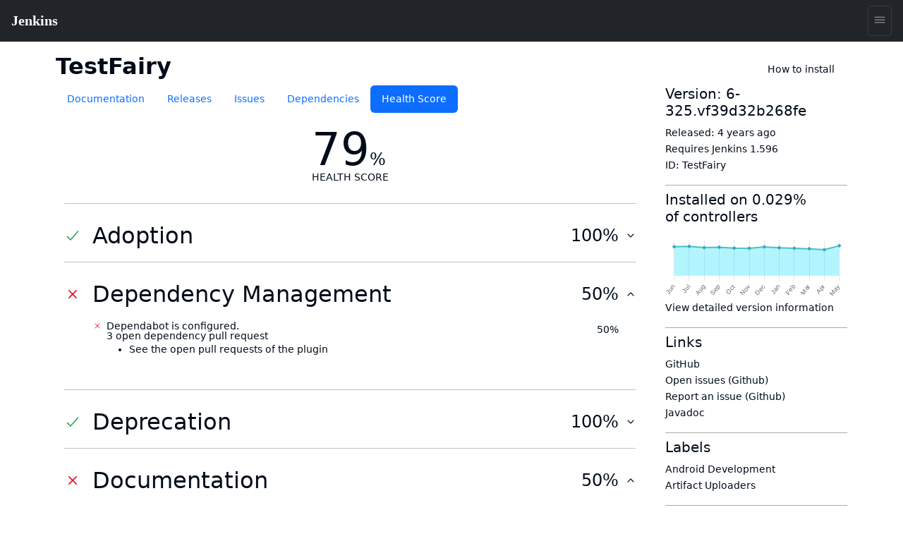

--- FILE ---
content_type: application/javascript; charset=utf-8
request_url: https://plugins.jenkins.io/component---src-templates-plugin-health-score-jsx-e305d9d25bab38ec80fd.js
body_size: 698
content:
"use strict";(self.webpackChunk_jenkins_cd_jenkins_plugin_site=self.webpackChunk_jenkins_cd_jenkins_plugin_site||[]).push([[379],{3419:function(e,t,n){n.r(t),n.d(t,{default:function(){return E}});var l=n(4041),a=(n(5425),n(5759)),c=n(3504),r=n(9275),i=n(8208);function s(e){let{score:t,className:n}=e;const a=100===t;return l.createElement("div",{className:`${n} pluginHealth-score-icon--${a?"correct":"incorrect"}`},a?l.createElement("ion-icon",{name:"checkmark-outline"}):l.createElement("ion-icon",{name:"close-outline"}))}function o(e){let{value:t}=e;return l.createElement("div",null,`${t}%`)}function m(e){let{resolutions:t}=e;return l.createElement("div",{className:"pluginHealth--score-component--resolutions"},l.createElement("ul",null,t.map(((e,t)=>l.createElement("li",{key:t},l.createElement("a",{href:e.link},e.text))))))}function u(e){let{component:{value:t,reasons:n,resolutions:a}}=e;return l.createElement("div",{className:"pluginHealth--score-component"},l.createElement(s,{className:"pluginHealth--score-component--icon",score:t}),l.createElement("div",{className:"pluginHealth--score-component--reasons"},n.map(((e,t)=>l.createElement("span",{key:t},e))),a.length>0&&l.createElement(m,{resolutions:a})),l.createElement(o,{value:t}))}function p(e){let{data:{name:t,components:n,value:a}}=e;const{0:c,1:i}=(0,l.useState)(100===a);return l.createElement("div",{className:"pluginHealth--score-section"},l.createElement("div",{className:"pluginHealth--score-section--header",onClick:()=>i(!c)},l.createElement("div",{className:"pluginHealth--score-section--header-icon"},l.createElement(s,{className:"pluginHealth--score-section--header--icon",score:a})),l.createElement("div",{className:"pluginHealth--score-section--header-title"},t.split("-").map(r.A).join(" ")),l.createElement(o,{value:a}),l.createElement("div",{className:"pluginHealth--score-section--collapsible-icon"},c?l.createElement("ion-icon",{name:"chevron-down-outline"}):l.createElement("ion-icon",{name:"chevron-up-outline"}))),l.createElement("div",{className:"pluginHealth-score-components--list "+(c?"collapse":"")},n.sort(((e,t)=>t.weight-t.weight)).map(((e,t)=>l.createElement(u,{key:t,component:e})))))}var h=function(e){let{healthScore:{value:t,date:n,details:a}}=e;return l.createElement("div",{className:"container pluginHealth"},l.createElement("div",{id:"pluginHealth--score"},l.createElement("div",null,l.createElement("div",{className:"pluginHealth--score-title"},l.createElement("span",{id:"pluginHealth--score-value"},t),l.createElement("span",{id:"pluginHealth--score-unit"},"%")),l.createElement("span",{id:"pluginHealth--score-label"},"health score"))),l.createElement("div",null,a.sort(((e,t)=>{return n=e.name,l=t.name,n<l?-1:n>l?1:0;var n,l})).map(((e,t)=>l.createElement(p,{key:t,data:e})))),l.createElement("div",null,"Computed: ",l.createElement(c.A,{date:Date.parse(n),formatter:i.X9})))};const d=e=>{let{data:{jenkinsPlugin:t,healthScore:n}}=e;return l.createElement(a.A,{plugin:t},n&&l.createElement(h,{healthScore:n}))};d.displayName="TemplatePluginHealthScore";var E=d}}]);
//# sourceMappingURL=component---src-templates-plugin-health-score-jsx-e305d9d25bab38ec80fd.js.map